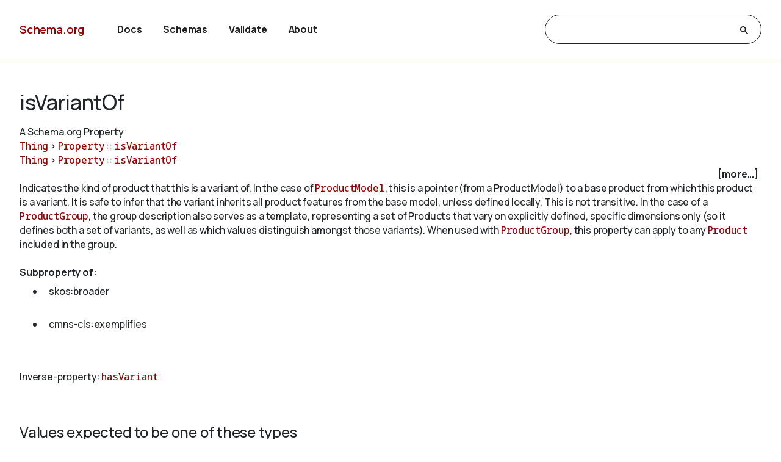

--- FILE ---
content_type: text/html
request_url: https://meta.schema.org/isVariantOf
body_size: 4555
content:

<!DOCTYPE html>
<html lang="en">
<!-- Generated from TermPageEx.j2 -->
    
    
    <head>

    <title>isVariantOf - Schema.org Property</title>
    <meta charset="utf-8" >
    <meta name="viewport" content="width=device-width, initial-scale=1">
    <meta name="description" content="Schema.org Property: isVariantOf - Indicates the kind of product that this is a variant of. In the case of &lt;a class=&#34;localLink&#34; href=&#34;/ProductModel&#34;&gt;ProductModel&lt;/a&gt;, this is a pointer (from a ProductModel) to a base product from which this product is a variant. It is safe to infer that the variant inherits all product features from the base model, unless defined locally. This is not transitive. In the case of a &lt;a class=&#34;localLink&#34; href=&#34;/ProductGroup&#34;&gt;ProductGroup&lt;/a&gt;, the group description also serves as a template, representing a set of Products that vary on explicitly defined, specific dimensions only (so it defines both a set of variants, as well as which values distinguish amongst those variants). When used with &lt;a class=&#34;localLink&#34; href=&#34;/ProductGroup&#34;&gt;ProductGroup&lt;/a&gt;, this property can apply to any &lt;a class=&#34;localLink&#34; href=&#34;/Product&#34;&gt;Product&lt;/a&gt; included in the group." />
    <link rel="shortcut icon" type="image/png" href="/docs/favicon.ico"/>
    <link rel="stylesheet" type="text/css" href="/docs/schemaorg.css" />
    <link rel="stylesheet" type="text/css" href="/docs/devnote.css" />
    <link rel="stylesheet" type="text/css" href="/docs/prettify.css" />
    <script src="/docs/prettify.js"></script>
    <script src="https://ajax.googleapis.com/ajax/libs/jquery/3.5.1/jquery.min.js"></script>
    <script src="/docs/schemaorg.js"></script>
<!-- <script src="/docs/debugwindow/viewconsole.js"></script> -->
    <script src="/docs/sdotermpage.js"></script>
    <link rel="stylesheet" type="text/css" href="/docs/sdotermpage.css" />
    <script src="/docs/pretty-markup/schemarama-parsing.bundle.min.js"></script>
    <script src="/docs/pretty-markup/layout.js"></script>
    <link rel="stylesheet" type="text/css" href="/docs/pretty-markup/style.css" />
    <script src="/docs/clipboard/clipboard.min.js"></script>

<link rel="canonical" href="https://schema.org/isVariantOf" />
   
</head>

    
    

<body>
    <!-- Header start from PageHeader.j2 -->
<!-- Static Doc Insert PageHead -->

<div class="devnote"><b>Note</b>: You are viewing the development
  version of <a href="https://schema.org">Schema.org</a>.
  See <a href="/docs/howwework.html">how we work</a> for more details.
</div>
<div id="container">
  <div id="headerwrap">
    <div id="pagehead1" class="mobnav">
      <div class="header-block" id="pagehead-left">
        <div id="sitename2">
          <a href="/">Schema.org</a>
        </div>
      </div>
      <div  class="header-block header-block-right mobnav" id="pagehead-mid">
        <div id="selectionbar2">
          <ul>
            <li>
              <a href="/docs/documents.html">Docs</a>
            </li>
            <li>
              <a href="/docs/schemas.html">Schemas</a>
            </li>
            <li>
              <a href="https://validator.schema.org">Validate</a>
            </li>
            <li>
              <a href="/docs/about.html">About</a>
            </li>
          </ul>
        </div> <!-- selectionbar -->
      </div>
      <div  class="header-block header-block-right mobnav" id="pagehead-right">
        <div id="cse-search-form2" class="live-only">
            <div class="gcse-searchbox-only" data-resultsUrl="/docs/search_results.html"></div>
        </div>
      </div>
      <div class="header-block mobnav" id="navicon2">
        <a href="javascript:void(0);" class="icon" onclick="navFunction()">
          <svg id="open" width="24px" height="24px" viewBox="0 0 24 24" fill="none" xmlns="http://www.w3.org/2000/svg">
            <g clip-path="url(#clip0_3560_173)">
            <path d="M3 18V16H21V18H3ZM3 13V11H21V13H3ZM3 8V6H21V8H3Z" fill="#444746"/>
            </g>
            <defs>
            <clipPath id="clip0_3560_173">
            <rect width="24" height="24" fill="white"/>
            </clipPath>
            </defs>
          </svg>
          <svg id="close" width="24px" height="24px" viewBox="0 -960 960 960" fill="#444746" xmlns="http://www.w3.org/2000/svg">
            <path d="m256-200-56-56 224-224-224-224 56-56 224 224 224-224 56 56-224 224 224 224-56 56-224-224-224 224Z"/>
          </svg>
        </a>
      </div>
    </div>
  </div>
  <div class="header-bottom"></div>
</div>
<!-- Header end from PageHeader.j2 -->
    <div id="mainContent">
        
      

<div id="infoblock" class="jumptarget" title="Details">
  <!-- Label /  termType  / canonical URI -->
    <div id="infohead">
        <h1>isVariantOf</h1>
        <div class="infotype">A Schema.org Property</div>
        <!-- Pending/retired/term in section -->
        
        
    </div>
  <!-- Breadcrumb display of term inheritance -->
    <div class="superPaths" itemscope itemtype="https://schema.org/BreadcrumbList">
    
        
            
                
            
          
    
    
    <span itemscope itemprop="itemListElement" itemtype="https://schema.org/ListItem">
    <meta itemprop="name" content="Thing" />
    <meta itemprop="position" content="1" />
    <a href="/Thing"  itemprop="item"
        class="core" title="Thing">Thing</a>
    </span>
            
                
                     &gt; 
                
            
          
    
    
    <span itemscope itemprop="itemListElement" itemtype="https://schema.org/ListItem">
    <meta itemprop="name" content="Property" />
    <meta itemprop="position" content="2" />
    <a href="/Property"  itemprop="item"
        class="core" title="Property">Property</a>
    </span>
            
                
                     :: 
                
            
          
    
    
    <span itemscope itemprop="itemListElement" itemtype="https://schema.org/ListItem">
    <meta itemprop="name" content="isVariantOf" />
    <meta itemprop="position" content="3" />
    <a href="/isVariantOf"  itemprop="item"
        class="core" title="isVariantOf">isVariantOf</a>
    </span>

        <br/>
    
        
            
                
            
          
    
    
    <span itemscope itemprop="itemListElement" itemtype="https://schema.org/ListItem">
    <meta itemprop="name" content="Thing" />
    <meta itemprop="position" content="1" />
    <a href="/Thing"  itemprop="item"
        class="core" title="Thing">Thing</a>
    </span>
            
                
                     &gt; 
                
            
          
    
    
    <span itemscope itemprop="itemListElement" itemtype="https://schema.org/ListItem">
    <meta itemprop="name" content="Property" />
    <meta itemprop="position" content="2" />
    <a href="/Property"  itemprop="item"
        class="core" title="Property">Property</a>
    </span>
            
                
                     :: 
                
            
          
    
    
    <span itemscope itemprop="itemListElement" itemtype="https://schema.org/ListItem">
    <meta itemprop="name" content="isVariantOf" />
    <meta itemprop="position" content="3" />
    <a href="/isVariantOf"  itemprop="item"
        class="core" title="isVariantOf">isVariantOf</a>
    </span>

        <br/>
    
    </div>
    <!-- More Block -->
    <div>
            <div id='infobox' style='text-align: right; padding-right: 5px;' role="checkbox" aria-checked="false">
                <label for="morecheck"><b><span style="cursor: pointer;">[more...]</span></b></label>
            </div>
            <input type='checkbox' checked="checked" style='display: none' id=morecheck><div id='infomsg' style='background-color: #EEEEEE; text-align: left; padding: 0.5em;'>
            <ul><li> <span class="canonicalUrl">Canonical URL: https://schema.org/isVariantOf</span> </li>
            
                <!--<li><a href='https://docs.google.com/a/google.com/forms/d/1krxHlWJAO3JgvHRZV9Rugkr9VYnMdrI10xbGsWt733c/viewform?entry.1174568178&entry.41124795=https://schema.org/isVariantOf&entry.882602760=Property'>Leave public feedback on this term &#128172;</a></li>-->
                <li><a href='https://github.com/schemaorg/schemaorg/issues?q=is%3Aissue+is%3Aopen+isVariantOf'>Check for open issues.</a></li>
            </ul>
    </div>
    </div>

  <!-- Description of term -->
    <div class="description">Indicates the kind of product that this is a variant of. In the case of <a class="localLink" href="/ProductModel">ProductModel</a>, this is a pointer (from a ProductModel) to a base product from which this product is a variant. It is safe to infer that the variant inherits all product features from the base model, unless defined locally. This is not transitive. In the case of a <a class="localLink" href="/ProductGroup">ProductGroup</a>, the group description also serves as a template, representing a set of Products that vary on explicitly defined, specific dimensions only (so it defines both a set of variants, as well as which values distinguish amongst those variants). When used with <a class="localLink" href="/ProductGroup">ProductGroup</a>, this property can apply to any <a class="localLink" href="/Product">Product</a> included in the group.</div>
        
    
        
            <br/><strong>Subproperty of:</strong><ul>
                <li>skos:broader</li>
            
        
    
        
            <br/>
                <li>cmns-cls:exemplifies</li>
            </ul><br/>
        
    

</div> <!-- infoblock -->

    

        
            
            <p>Inverse-property: 
    
    
    <a href="/hasVariant" 
        class="core" title="hasVariant">hasVariant</a></p>
            <br/>
            

            <div class="jumptarget" id="values" title="Values">
                <h3>Values expected to be one of these types</h3>
                <code><ul>
                
                    
                        <li>
    
    
    <a href="/ProductGroup" 
        class="ext ext-pending" title="ProductGroup">ProductGroup</a></li>
                    
                
                    
                        <li>
    
    
    <a href="/ProductModel" 
        class="core" title="ProductModel">ProductModel</a></li>
                    
                
                </code></ul>
            </div>
            <div class="jumptarget" id="types" title="Used on">
                <h3>Used on these types</h3>
                <code><ul>
                
                    
                        <li>
    
    
    <a href="/Product" 
        class="core" title="Product">Product</a></li>
                    
                
                    
                        <li>
    
    
    <a href="/ProductModel" 
        class="core" title="ProductModel">ProductModel</a></li>
                    
                
                </code></ul>
            </div>
        

    


        <!-- List subtypes/subproperties -->
        
            
                                                    
            
          
            <!-- List subs (Subtypes/subproperties/enumeration members/etc.) for Term -->


        

    <!-- list supersedes and superseded references -->
    


        <!-- list source references and acknowledgements -->
    
    <div id="acks" class="ackblock jumptarget" title="Acknowledgements">
    <h3>Acknowledgements</h3>
    
            <div class="ack">
                <div class="ack-desc">
                <div class="ack-head">
                <!--<a href="/docs/collab/GoodRelationsTerms">-->
                    <div class="ack-title">
                       GoodRelations Vocabulary Terms
                    </div>
                    <!--<div class="ack-img">
                        
                    </div>-->
                <!--</a>-->
                </div>
                    This term <a href="https://blog.schema.org/2012/11/08/good-relations-and-schema-org/">uses</a> terminology from the GoodRelations Vocabulary for E-Commerce, created by Martin Hepp. GoodRelations is a data model for sharing e-commerce data on the Web. More information about GoodRelations can be found at <a href="http://purl.org/goodrelations/">http://purl.org/goodrelations/</a>.
                    <!--<span style="margin: 8px;"><a href="/docs/collab/GoodRelationsTerms">More…</a></span>-->
                </div>
            </div>
    
    </div>





    <!-- list examples  -->
    <!-- Examples block for term: isVariantOf-->



    </div> <!-- mainContent -->
  <!-- Footer start from PageFooter.j2 -->
    
    <div id="footer">
      <p><a href="/docs/terms.html">Terms and conditions</a></p>
      <div id="versioninfo">
        <span class="sep">•</span>
        Schema.org
        <span class="sep">•</span>
        V29.4
        <span class="sep">|</span>
        2025-12-08
      </div>
    </div>

    <script>
      (function(i,s,o,g,r,a,m){i['GoogleAnalyticsObject']=r;i[r]=i[r]||function(){
      (i[r].q=i[r].q||[]).push(arguments)},i[r].l=1*new Date();a=s.createElement(o),
      m=s.getElementsByTagName(o)[0];a.async=1;a.src=g;m.parentNode.insertBefore(a,m)
      })(window,document,'script','//www.google-analytics.com/analytics.js','ga');

      ga('create', 'UA-52672119-1', 'auto');
      ga('send', 'pageview');

    </script>
<!-- Footer end from PageFooter.j2 -->
    
<script type="application/ld+json">
{
  "@context": {
    "brick": "https://brickschema.org/schema/Brick#",
    "csvw": "http://www.w3.org/ns/csvw#",
    "dc": "http://purl.org/dc/elements/1.1/",
    "dcam": "http://purl.org/dc/dcam/",
    "dcat": "http://www.w3.org/ns/dcat#",
    "dcmitype": "http://purl.org/dc/dcmitype/",
    "dcterms": "http://purl.org/dc/terms/",
    "doap": "http://usefulinc.com/ns/doap#",
    "foaf": "http://xmlns.com/foaf/0.1/",
    "odrl": "http://www.w3.org/ns/odrl/2/",
    "org": "http://www.w3.org/ns/org#",
    "owl": "http://www.w3.org/2002/07/owl#",
    "prof": "http://www.w3.org/ns/dx/prof/",
    "prov": "http://www.w3.org/ns/prov#",
    "qb": "http://purl.org/linked-data/cube#",
    "rdf": "http://www.w3.org/1999/02/22-rdf-syntax-ns#",
    "rdfs": "http://www.w3.org/2000/01/rdf-schema#",
    "schema": "https://schema.org/",
    "sh": "http://www.w3.org/ns/shacl#",
    "skos": "http://www.w3.org/2004/02/skos/core#",
    "sosa": "http://www.w3.org/ns/sosa/",
    "ssn": "http://www.w3.org/ns/ssn/",
    "time": "http://www.w3.org/2006/time#",
    "vann": "http://purl.org/vocab/vann/",
    "void": "http://rdfs.org/ns/void#",
    "xsd": "http://www.w3.org/2001/XMLSchema#"
  },
  "@id": "schema:isVariantOf",
  "@type": "rdf:Property",
  "rdfs:comment": "Indicates the kind of product that this is a variant of. In the case of [[ProductModel]], this is a pointer (from a ProductModel) to a base product from which this product is a variant. It is safe to infer that the variant inherits all product features from the base model, unless defined locally. This is not transitive. In the case of a [[ProductGroup]], the group description also serves as a template, representing a set of Products that vary on explicitly defined, specific dimensions only (so it defines both a set of variants, as well as which values distinguish amongst those variants). When used with [[ProductGroup]], this property can apply to any [[Product]] included in the group.",
  "rdfs:label": "isVariantOf",
  "rdfs:subPropertyOf": [
    {
      "@id": "skos:broader"
    },
    {
      "@id": "https://www.omg.org/spec/Commons/Classifiers/exemplifies"
    }
  ],
  "schema:contributor": {
    "@id": "https://schema.org/docs/collab/GoodRelationsTerms"
  },
  "schema:domainIncludes": [
    {
      "@id": "schema:ProductModel"
    },
    {
      "@id": "schema:Product"
    }
  ],
  "schema:inverseOf": {
    "@id": "schema:hasVariant"
  },
  "schema:rangeIncludes": [
    {
      "@id": "schema:ProductModel"
    },
    {
      "@id": "schema:ProductGroup"
    }
  ]
}
</script>
    

</body>
</html>